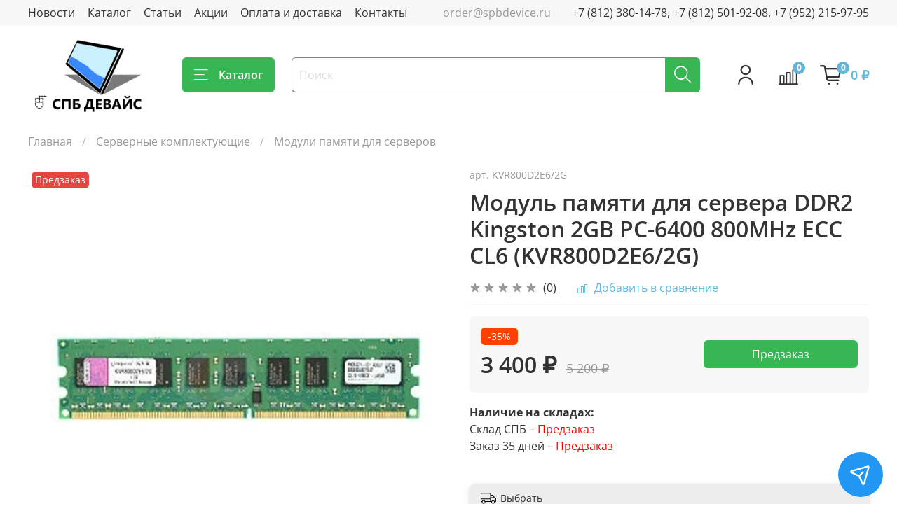

--- FILE ---
content_type: text/css
request_url: https://static.insales-cdn.com/assets/static-versioned/5.76/static/libs/my-layout/1.0.0/core-css.css
body_size: 9541
content:
:root{--color-text-light: #fff;--color-text-dark: #111;--color-text-light-minor-shade: #f7f7f7;--color-text-light-major-shade: #ededed;--color-text-light-half-shade: #808080;--color-text-dark-minor-shade: #474747;--color-text-dark-major-shade: #5c5c5c;--color-text-dark-half-shade: #999999;--color-border-block: #ccc;--color-hr: #ccc;--color-btn-bg: #6360e0;--color-btn-bg-minor-shade: #7270e3;--color-btn-bg-major-shade: #8180e6;--color-btn-bg-half-shade: #b0afef;--color-btn-color: #fff;--color-btn-border-color: var(--color-btn-bg);--color-btn-shadow: none;--color-btn-bg-hover: var(--color-btn-bg-minor-shade);--color-btn-color-hover: #fff;--color-btn-border-color-hover: var(--color-btn-bg-hover);--color-btn-shadow-hover: var(--color-btn-shadow, none);--color-btn-bg-disabled: #999;--color-btn-color-disabled: #fff;--color-accent-text: var(--color-btn-bg);--color-accent-text-minor-shade: var(--color-btn-bg-minor-shade);--color-accent-text-major-shade: var(--color-btn-bg-major-shade);--color-accent-text-half-shade: var(--color-btn-bg-half-shade);--color-btn-second-bg: #fff;--color-btn-second-color: #6360e0;--color-btn-second-border-color: #6360e0;--color-btn-second-shadow: none;--color-btn-second-bg-hover: #fff;--color-btn-second-color-hover: hsl(241,67%,53%);--color-btn-second-border-color-hover: hsl(241,67%,53%);--color-btn-second-shadow-hover: var(--color-btn-second-shadow, none);--color-btn-second-bg-disabled: #fff;--color-btn-second-color-disabled: #999;--color-form-controls-bg: #fff;--color-form-controls-color: var(--color-text);--color-form-controls-border-color: var(--color-text-half-shade);--color-form-controls-shadow: none;--color-form-controls-placeholder: #ddd;--color-form-controls-border-color-focus: #ccc;--color-form-controls-shadow-focus: 0 0 0 0.2rem rgba(0,0,0,.05);--color-form-controls-bg-disabled: #f4f4f4;--color-error: #ff0000;--color-success: #00b200;--layout-content-max-width: 1200px;--layout-side-padding: 40px;--layout-side-padding-mobile: 15px;--layout-adaptive-vertical-indents-factor-decrease: 4;--layout-cell-count: 36;--layout-cell-main: 38;--layout-cell-width: calc(var(--layout-content-max-width) / var(--layout-cell-count));--layout-delta: var(--delta_sidebar, 2);--initial-sidebar-start: 2;--initial-sidebar-end: calc(var(--theme-sidebar-end, 9) + var(--layout-delta));--initial-main-start: var(--initial-sidebar-end, 7);--initial-main-end: var(--theme-main-end, var(--layout-cell-main));--fixed-sidebar-color: var(--theme-fixed-sidebar-color, "#fff");--sticky-sidebar-offset: 10px;--initial-fixed-sidebar-end: calc(var(--theme-sidebar-fixed-end, 3) + var(--layout-delta));--initial-fixed-main-end: calc(var(--theme-sidebar-fixed-end, 3) + var(--layout-delta));--controls-height-s: 30px;--controls-height-m: 40px;--controls-height-l: 50px;--controls-height-xl: 60px;--controls-btn-padding-x: 1em;--controls-btn-padding-y: 0;--controls-btn-border-radius: 0;--controls-form-padding-x: 10px;--controls-form-padding-y: calc(1em * 0.4);--controls-form-border-radius: var(--controls-btn-border-radius, 0);--controls-font-size-s: calc(var(--font-size) * 0.75);--controls-font-size-m: var(--font-size);--controls-font-size-l: calc(var(--font-size) * 1.25);--controls-font-size-xl: calc(var(--font-size) * 1.5);--controls-border-width: 1px;--font-family-default: -apple-system,BlinkMacSystemFont,"Segoe UI",Roboto,"Helvetica Neue",Arial,"Noto Sans",sans-serif,"Apple Color Emoji","Segoe UI Emoji","Segoe UI Symbol","Noto Color Emoji";--font-family: var(--font-family-default);--font-family-heading: var(--font-family);--font-size: 16px;--font-weight: 400;--line-height: 1.5;--cursor-disabled: not-allowed;--zindex-dropdown: 1000;--zindex-sticky: 1010;--zindex-fixed: 1020;--zindex-overlay: 1030;--zindex-modal: 1040;--zindex-tooltip: 1050;--btn-transition: color .15s ease-in-out, background .15s ease-in-out, background-color .15s ease-in-out, border-color .15s ease-in-out, box-shadow .15s ease-in-out;--input-transition: border-color .15s ease-in-out, box-shadow .15s ease-in-out;--fixed-panels-top-offset: 0px;--fixed-panels-bottom-offset: 0px;--grid-list-min-width: 300px;--grid-list-row-gap: 3rem;--grid-list-column-gap: 3rem}/*! normalize.css v8.0.1 | MIT License | github.com/necolas/normalize.css */html{line-height:1.15;-webkit-text-size-adjust:100%}body{margin:0}main{display:block}h1{font-size:2em;margin:.67em 0}hr{box-sizing:content-box;height:0;overflow:visible}pre{font-family:monospace,monospace;font-size:1em}a,.co-input-description a:not([class]),.co-menu-link,.co-link,.link{background-color:rgba(0,0,0,0)}abbr[title]{border-bottom:none;text-decoration:underline;text-decoration:underline dotted}b,strong{font-weight:bolder}code,kbd,samp{font-family:monospace,monospace;font-size:1em}small{font-size:80%}sub,sup{font-size:75%;line-height:0;position:relative;vertical-align:baseline}sub{bottom:-0.25em}sup{top:-0.5em}img{border-style:none}button,input,optgroup,select,textarea{font-family:inherit;font-size:100%;line-height:1.15;margin:0}button,input{overflow:visible}button,select{text-transform:none}button,[type=button],[type=reset],[type=submit]{-webkit-appearance:button}button::-moz-focus-inner,[type=button]::-moz-focus-inner,[type=reset]::-moz-focus-inner,[type=submit]::-moz-focus-inner{border-style:none;padding:0}button:-moz-focusring,[type=button]:-moz-focusring,[type=reset]:-moz-focusring,[type=submit]:-moz-focusring{outline:1px dotted ButtonText}fieldset{padding:.35em .75em .625em}legend{box-sizing:border-box;color:inherit;display:table;max-width:100%;padding:0;white-space:normal}progress{vertical-align:baseline}textarea{overflow:auto}[type=checkbox],[type=radio]{box-sizing:border-box;padding:0}[type=number]::-webkit-inner-spin-button,[type=number]::-webkit-outer-spin-button{height:auto}[type=search]{-webkit-appearance:textfield;outline-offset:-2px}[type=search]::-webkit-search-decoration{-webkit-appearance:none}::-webkit-file-upload-button{-webkit-appearance:button;font:inherit}details{display:block}summary{display:list-item}template{display:none}[hidden]{display:none}*,*::before,*::after{box-sizing:border-box}html{font-family:sans-serif;font-size:var(--font-size);line-height:1.15;-webkit-text-size-adjust:100%;-webkit-tap-highlight-color:rgba(0,0,0,0)}body{margin:0;font-family:var(--font-family),var(--font-family-default);font-size:var(--font-size);font-weight:var(--font-weight);line-height:var(--line-height);text-align:left;overflow-x:hidden}[style*="--bg:"]{background:var(--bg)}[style*="--bg-is-dark:true"],[style*="--bg-is-light:false"],[style*="--bg-is-dark: true"],[style*="--bg-is-light: false"]{color:var(--color-text-light);--color-text: var(--color-text-light);--color-text-minor-shade: var(--color-text-light-minor-shade);--color-text-major-shade: var(--color-text-light-major-shade);--color-text-half-shade: var(--color-text-light-half-shade)}[style*="--bg-is-light:true"],[style*="--bg-is-dark:false"],[style*="--bg-is-light: true"],[style*="--bg-is-dark: false"]{color:var(--color-text-dark);--color-text: var(--color-text-dark);--color-text-minor-shade: var(--color-text-dark-minor-shade);--color-text-major-shade: var(--color-text-dark-major-shade);--color-text-half-shade: var(--color-text-dark-half-shade)}p{margin-top:0;margin-bottom:1rem}abbr[title],abbr[data-original-title]{text-decoration:underline;text-decoration:underline dotted;cursor:help;border-bottom:0;text-decoration-skip-ink:none}address{margin-bottom:1rem;font-style:normal;line-height:inherit}ol,ul,dl{margin-top:0;margin-bottom:1rem}ol ol,ul ul,ol ul,ul ol{margin-bottom:0}table{border-collapse:collapse}caption{padding-top:.5rem;padding-bottom:.5rem;color:inherit;text-align:left;caption-side:bottom}th{text-align:inherit}dt{font-weight:bold}dd{margin-bottom:.5rem;margin-left:0}blockquote{margin:0 0 1rem 1rem;border-left:2px solid var(--color-border-block);padding-left:1rem}b,strong{font-weight:bold}small{font-size:80%}sub,sup{position:relative;font-size:75%;line-height:0;vertical-align:baseline}sub{bottom:-0.25em}sup{top:-0.5em}pre,code,kbd,samp{font-family:SFMono-Regular,Menlo,Monaco,Consolas,"Liberation Mono","Courier New",monospace;font-size:1em}pre{margin-top:0;margin-bottom:1rem;overflow:auto;-ms-overflow-style:scrollbar}figure{margin:0 0 1rem}output{display:inline-block}summary{display:list-item;cursor:pointer}template{display:none}[hidden]{display:none !important}h1,h2,h3,h4,h5,h6,.h1,.h2,.h3,.h4,.h5,.h6,.heading{margin-top:0;margin-bottom:1rem;font-family:var(--font-family-heading);line-height:1.2;font-weight:700}h1,.h1{font-size:calc(var(--font-size)*2.5)}@media screen and (max-width: 767px){h1,.h1{font-size:calc(var(--font-size)*2)}}h2,.h2{font-size:calc(var(--font-size)*2)}@media screen and (max-width: 767px){h2,.h2{font-size:calc(var(--font-size)*1.5)}}h3,.h3{font-size:calc(var(--font-size)*1.75)}@media screen and (max-width: 767px){h3,.h3{font-size:calc(var(--font-size)*1.25)}}h4,.h4{font-size:calc(var(--font-size)*1.5)}@media screen and (max-width: 767px){h4,.h4{font-size:calc(var(--font-size)*1.125)}}h5,.h5{font-size:calc(var(--font-size)*1.25)}@media screen and (max-width: 767px){h5,.h5{font-size:var(--font-size)}}h6,.h6{font-size:var(--font-size)}.heading{font-size:calc(var(--font-size)*var(--heading-ratio, 2));font-weight:var(--heading-weight, 700)}@media screen and (max-width: 767px){.heading{font-size:calc(var(--font-size)*var(--heading-ratio, 2)*.75)}}a,.co-input-description a:not([class]),.co-menu-link,.co-link,.link{color:var(--color-accent-text);text-decoration:underline}a:hover,.co-input-description a:hover:not([class]),.co-menu-link:hover,.co-link:hover,.link:hover{color:var(--color-accent-text-minor-shade);text-decoration:none}a:not([href]):not([class]),.co-menu-link:not([href]):not([class]),.co-link:not([href]):not([class]),.link:not([href]):not([class]){color:inherit;text-decoration:none}a:not([href]):not([class]) :hover,.co-menu-link:not([href]):not([class]) :hover,.co-link:not([href]):not([class]) :hover,.link:not([href]):not([class]) :hover{color:inherit;text-decoration:none}[style*="--color-btn-bg-is-dark:true"],[style*="--color-btn-bg-is-light:false"],[style*="--color-btn-bg-is-dark: true"],[style*="--color-btn-bg-is-light: false"]{--color-btn-color: var(--color-text-light);--color-btn-color-minor-shade: var(--color-text-light-minor-shade);--color-btn-color-major-shade: var(--color-text-light-major-shade);--color-btn-color-half-shade: var(--color-text-light-half-shade)}[style*="--color-btn-bg-is-light:true"],[style*="--color-btn-bg-is-dark:false"],[style*="--color-btn-bg-is-light: true"],[style*="--color-btn-bg-is-dark: false"]{--color-btn-color: var(--color-text-dark);--color-btn-color-minor-shade: var(--color-text-dark-minor-shade);--color-btn-color-major-shade: var(--color-text-dark-major-shade);--color-btn-color-half-shade: var(--color-text-dark-half-shade)}.button,.co-tabs-controls--customer .co-tabs-node,.co-button:not(.co-button--link),.picker-button,.m-modal-button{display:inline-flex;align-items:center;justify-content:center;height:var(--controls-height-m);max-width:100%;font-family:var(--font-family);font-weight:var(--font-weight);font-size:var(--controls-font-size-m);line-height:1;color:var(--color-btn-color);border-radius:var(--controls-btn-border-radius);text-align:center;text-decoration:none;white-space:nowrap;vertical-align:middle;user-select:none;background:var(--color-btn-bg);border:var(--controls-border-width) solid rgba(0,0,0,0);box-shadow:var(--color-btn-shadow);padding:var(--controls-btn-padding-y) var(--controls-btn-padding-x);outline:none;transition:var(--btn-transition)}.button:hover,.co-tabs-controls--customer .co-tabs-node:hover,.co-button:hover:not(.co-button--link),.picker-button:hover,.m-modal-button:hover{background:var(--color-btn-bg-minor-shade);color:var(--color-btn-color);border-color:var(--color-btn-bg-minor-shade);box-shadow:var(--color-btn-shadow-hover);text-decoration:none}.button:focus,.co-tabs-controls--customer .co-tabs-node:focus,.co-button:focus:not(.co-button--link),.picker-button:focus,.m-modal-button:focus{outline:0;box-shadow:var(--color-btn-shadow, none);color:var(--color-btn-color)}.button:disabled,.co-tabs-controls--customer .co-tabs-node:disabled,.co-button:disabled:not(.co-button--link),.picker-button:disabled,.m-modal-button:disabled{background:var(--color-btn-bg-disabled) !important;color:var(--color-btn-color-disabled) !important;border-color:var(--color-btn-bg-disabled) !important;box-shadow:none !important;cursor:var(--cursor-disabled)}.button:not(:disabled):not(.disabled),.co-tabs-controls--customer .co-tabs-node:not(:disabled):not(.disabled),.co-button:not(:disabled):not(.disabled):not(.co-button--link),.picker-button:not(:disabled):not(.disabled),.m-modal-button:not(:disabled):not(.disabled){cursor:pointer}.button:not(:disabled):not(.disabled):active,.co-tabs-controls--customer .co-tabs-node:not(:disabled):not(.disabled):active,.co-button:not(:disabled):not(.disabled):active:not(.co-button--link),.picker-button:not(:disabled):not(.disabled):active,.m-modal-button:not(:disabled):not(.disabled):active,.button:not(:disabled):not(.disabled).active,.co-tabs-controls--customer .co-tabs-node:not(:disabled):not(.disabled).active,.co-button:not(:disabled):not(.disabled).active:not(.co-button--link),.picker-button:not(:disabled):not(.disabled).active,.m-modal-button:not(:disabled):not(.disabled).active{box-shadow:var(--color-btn-shadow, none)}.button:not(:disabled):not(.disabled):active:focus,.co-tabs-controls--customer .co-tabs-node:not(:disabled):not(.disabled):active:focus,.co-button:not(:disabled):not(.disabled):active:focus:not(.co-button--link),.picker-button:not(:disabled):not(.disabled):active:focus,.m-modal-button:not(:disabled):not(.disabled):active:focus,.button:not(:disabled):not(.disabled).active:focus,.co-tabs-controls--customer .co-tabs-node:not(:disabled):not(.disabled).active:focus,.co-button:not(:disabled):not(.disabled).active:focus:not(.co-button--link),.picker-button:not(:disabled):not(.disabled).active:focus,.m-modal-button:not(:disabled):not(.disabled).active:focus{box-shadow:var(--color-btn-shadow, none)}.button.button_size-s,.co-tabs-controls--customer .co-tabs-node,.button_size-s.co-button:not(.co-button--link),.button_size-s.picker-button,.button_size-s.m-modal-button{height:var(--controls-height-s);font-size:var(--controls-font-size-s)}.button.button_size-s.button_border-round,.co-tabs-controls--customer .button_border-round.co-tabs-node,.button_size-s.button_border-round.co-button:not(.co-button--link),.button_size-s.button_border-round.picker-button,.button_size-s.button_border-round.m-modal-button{border-radius:calc(var(--controls-height-s)/2)}.button.button_size-m,.co-tabs-controls--customer .button_size-m.co-tabs-node,.button_size-m.co-button:not(.co-button--link),.button_size-m.picker-button,.button_size-m.m-modal-button{height:var(--controls-height-m);font-size:var(--controls-font-size-m)}.button.button_size-m.button_border-round,.co-tabs-controls--customer .button_size-m.button_border-round.co-tabs-node,.button_size-m.button_border-round.co-button:not(.co-button--link),.button_size-m.button_border-round.picker-button,.button_size-m.button_border-round.m-modal-button{border-radius:calc(var(--controls-height-m)/2)}.button.button_size-l,.co-tabs-controls--customer .button_size-l.co-tabs-node,.button_size-l.co-button:not(.co-button--link),.button_size-l.picker-button,.button_size-l.m-modal-button{height:var(--controls-height-l);font-size:var(--controls-font-size-l)}.button.button_size-l.button_border-round,.co-tabs-controls--customer .button_size-l.button_border-round.co-tabs-node,.button_size-l.button_border-round.co-button:not(.co-button--link),.button_size-l.button_border-round.picker-button,.button_size-l.button_border-round.m-modal-button{border-radius:calc(var(--controls-height-l)/2)}.button.button_size-xl,.co-tabs-controls--customer .button_size-xl.co-tabs-node,.button_size-xl.co-button:not(.co-button--link),.button_size-xl.picker-button,.button_size-xl.m-modal-button{height:var(--controls-height-xl);font-size:var(--controls-font-size-xl)}.button.button_size-xl.button_border-round,.co-tabs-controls--customer .button_size-xl.button_border-round.co-tabs-node,.button_size-xl.button_border-round.co-button:not(.co-button--link),.button_size-xl.button_border-round.picker-button,.button_size-xl.button_border-round.m-modal-button{border-radius:calc(var(--controls-height-xl)/2)}.button.button_second,.co-tabs-controls--customer .button_second.co-tabs-node,.button_second.co-button:not(.co-button--link),.button_second.picker-button,.button_second.m-modal-button{border-color:var(--color-btn-second-border-color);background:var(--color-btn-second-bg);color:var(--color-btn-second-color);box-shadow:var(--color-btn-second-shadow)}.button.button_second:hover,.co-tabs-controls--customer .button_second.co-tabs-node:hover,.button_second.co-button:hover:not(.co-button--link),.button_second.picker-button:hover,.button_second.m-modal-button:hover{background:var(--color-btn-second-bg-hover);color:var(--color-btn-second-color-hover);border-color:var(--color-btn-second-border-color-hover);box-shadow:var(--color-btn-second-shadow-hover)}.button.button_second:focus,.co-tabs-controls--customer .button_second.co-tabs-node:focus,.button_second.co-button:focus:not(.co-button--link),.button_second.picker-button:focus,.button_second.m-modal-button:focus{box-shadow:var(--color-btn-second-shadow, none)}.button.button_second:disabled,.co-tabs-controls--customer .button_second.co-tabs-node:disabled,.button_second.co-button:disabled:not(.co-button--link),.button_second.picker-button:disabled,.button_second.m-modal-button:disabled{background:var(--color-btn-second-bg-disabled) !important;color:var(--color-btn-second-color-disabled) !important;border-color:var(--color-btn-second-bg-disabled) !important}.button.button_wide,.co-tabs-controls--customer .button_wide.co-tabs-node,.button_wide.co-button:not(.co-button--link),.button_wide.picker-button,.button_wide.m-modal-button{width:100%}.button.button_border-round,.co-tabs-controls--customer .button_border-round.co-tabs-node,.button_border-round.co-button:not(.co-button--link),.button_border-round.picker-button,.button_border-round.m-modal-button{border-radius:calc(var(--controls-height-m)/2)}.button.button_only-icon,.co-tabs-controls--customer .button_only-icon.co-tabs-node,.button_only-icon.co-button:not(.co-button--link),.button_only-icon.picker-button,.button_only-icon.m-modal-button{width:var(--controls-height-m);color:var(--color-text);border-radius:0;background:none;border:none;box-shadow:none;padding:0}.button.button_only-icon:hover,.co-tabs-controls--customer .button_only-icon.co-tabs-node:hover,.button_only-icon.co-button:hover:not(.co-button--link),.button_only-icon.picker-button:hover,.button_only-icon.m-modal-button:hover{background:none;color:var(--color-accent-text);box-shadow:none}.button.button_only-icon:focus,.co-tabs-controls--customer .button_only-icon.co-tabs-node:focus,.button_only-icon.co-button:focus:not(.co-button--link),.button_only-icon.picker-button:focus,.button_only-icon.m-modal-button:focus{outline:0;box-shadow:none;color:var(--color-text)}.button.button_only-icon:disabled,.co-tabs-controls--customer .button_only-icon.co-tabs-node:disabled,.button_only-icon.co-button:disabled:not(.co-button--link),.button_only-icon.picker-button:disabled,.button_only-icon.m-modal-button:disabled{background:none !important;color:var(--color-text-major-shade) !important}.button.button_only-icon.button_size-s,.co-tabs-controls--customer .button_only-icon.co-tabs-node,.button_only-icon.button_size-s.co-button:not(.co-button--link),.button_only-icon.button_size-s.picker-button,.button_only-icon.button_size-s.m-modal-button{width:var(--controls-height-s)}.button.button_only-icon.button_size-m,.co-tabs-controls--customer .button_only-icon.button_size-m.co-tabs-node,.button_only-icon.button_size-m.co-button:not(.co-button--link),.button_only-icon.button_size-m.picker-button,.button_only-icon.button_size-m.m-modal-button{width:var(--controls-height-m)}.button.button_only-icon.button_size-l,.co-tabs-controls--customer .button_only-icon.button_size-l.co-tabs-node,.button_only-icon.button_size-l.co-button:not(.co-button--link),.button_only-icon.button_size-l.picker-button,.button_only-icon.button_size-l.m-modal-button{width:var(--controls-height-l)}.button.button_only-icon.button_size-xl,.co-tabs-controls--customer .button_only-icon.button_size-xl.co-tabs-node,.button_only-icon.button_size-xl.co-button:not(.co-button--link),.button_only-icon.button_size-xl.picker-button,.button_only-icon.button_size-xl.m-modal-button{width:var(--controls-height-xl)}.button.button_only-icon .button__img-icon,.co-tabs-controls--customer .button_only-icon.co-tabs-node .button__img-icon,.button_only-icon.co-button:not(.co-button--link) .button__img-icon,.button_only-icon.picker-button .button__img-icon,.button_only-icon.m-modal-button .button__img-icon{margin-right:0}.button__icon{margin-right:5px}.button__img-icon{max-height:100%;margin-right:5px;width:1.5em;height:1.5em}a.button.disabled,.co-tabs-controls--customer a.disabled.co-tabs-node,.button.disabled.co-menu-link,.co-tabs-controls--customer .disabled.co-menu-link.co-tabs-node,.button.disabled.co-link,.co-tabs-controls--customer .disabled.co-link.co-tabs-node,.button.disabled.link,.co-tabs-controls--customer .disabled.link.co-tabs-node,a.disabled.co-button:not(.co-button--link),.disabled.co-button.co-menu-link:not(.co-button--link),.disabled.co-button.co-link:not(.co-button--link),.disabled.co-button.link:not(.co-button--link),a.disabled.picker-button,.disabled.picker-button.co-menu-link,.disabled.picker-button.co-link,.disabled.picker-button.link,a.disabled.m-modal-button,.disabled.m-modal-button.co-menu-link,.disabled.m-modal-button.co-link,.disabled.m-modal-button.link,fieldset:disabled a.button,fieldset:disabled .co-tabs-controls--customer a.co-tabs-node,.co-tabs-controls--customer fieldset:disabled a.co-tabs-node,fieldset:disabled .button.co-menu-link,fieldset:disabled .co-tabs-controls--customer .co-menu-link.co-tabs-node,.co-tabs-controls--customer fieldset:disabled .co-menu-link.co-tabs-node,fieldset:disabled .button.co-link,fieldset:disabled .co-tabs-controls--customer .co-link.co-tabs-node,.co-tabs-controls--customer fieldset:disabled .co-link.co-tabs-node,fieldset:disabled .button.link,fieldset:disabled .co-tabs-controls--customer .link.co-tabs-node,.co-tabs-controls--customer fieldset:disabled .link.co-tabs-node,fieldset:disabled a.co-button:not(.co-button--link),fieldset:disabled .co-button.co-menu-link:not(.co-button--link),fieldset:disabled .co-button.co-link:not(.co-button--link),fieldset:disabled .co-button.link:not(.co-button--link),fieldset:disabled a.picker-button,fieldset:disabled .picker-button.co-menu-link,fieldset:disabled .picker-button.co-link,fieldset:disabled .picker-button.link,fieldset:disabled a.m-modal-button,fieldset:disabled .m-modal-button.co-menu-link,fieldset:disabled .m-modal-button.co-link,fieldset:disabled .m-modal-button.link{pointer-events:none}.button-link,.co-form-controls a,.co-form-controls .co-input-description a:not([class]),.co-input-description .co-form-controls a:not([class]),.co-form-controls .co-menu-link,.co-form-controls .co-link,.co-form-controls .link,.co-button--password_recover{font-weight:var(--font-weight);color:var(--color-btn-bg);text-decoration:underline;cursor:pointer}.button-link:hover,.co-form-controls a:hover,.co-form-controls .co-menu-link:hover,.co-form-controls .co-link:hover,.co-form-controls .link:hover,.co-button--password_recover:hover{color:var(--color-btn-bg);text-decoration:none}.button-link:focus,.co-form-controls a:focus,.co-form-controls .co-menu-link:focus,.co-form-controls .co-link:focus,.co-form-controls .link:focus,.co-button--password_recover:focus,.button-link.focus,.co-form-controls a.focus,.co-form-controls .focus.co-menu-link,.co-form-controls .focus.co-link,.co-form-controls .focus.link,.focus.co-button--password_recover{text-decoration:none}.button-link:disabled,.co-form-controls a:disabled,.co-form-controls .co-menu-link:disabled,.co-form-controls .co-link:disabled,.co-form-controls .link:disabled,.co-button--password_recover:disabled,.button-link.disabled,.co-form-controls a.disabled,.co-form-controls .disabled.co-menu-link,.co-form-controls .disabled.co-link,.co-form-controls .disabled.link,.disabled.co-button--password_recover{color:var(--color-btn-bg);pointer-events:none;cursor:var(--cursor-disabled)}img{vertical-align:middle;border-style:none}svg{overflow:hidden;vertical-align:middle}.img-fluid{max-width:100%;height:auto}.form-field{margin-bottom:1rem;position:relative}.form-control,.co-input-field,.m-input-field{display:inline-block;height:var(--controls-height-m);padding:var(--controls-form-padding-y) var(--controls-form-padding-x);font-family:var(--font-family);font-size:var(--controls-font-size-m);font-weight:var(--font-weight);line-height:var(--line-height);color:var(--color-form-controls-color);background:var(--color-form-controls-bg);border:var(--controls-border-width) solid var(--color-form-controls-border-color);border-radius:var(--controls-form-border-radius);box-shadow:var(--color-form-controls-shadow);outline:0;vertical-align:middle;transition:var(--input-transition)}.form-control:focus,.co-input-field:focus,.m-input-field:focus{border-color:var(--color-form-controls-border-color-focus);outline:0;box-shadow:var(--color-form-controls-shadow-focus);color:var(--color-form-controls-color)}.form-control:disabled,.co-input-field:disabled,.m-input-field:disabled,.form-control[readonly],[readonly].co-input-field,[readonly].m-input-field{background:var(--color-form-controls-bg-disabled);opacity:1}.form-control:disabled,.co-input-field:disabled,.m-input-field:disabled{cursor:var(--cursor-disabled)}.form-control::-ms-expand,.co-input-field::-ms-expand,.m-input-field::-ms-expand{background:rgba(0,0,0,0);background-color:rgba(0,0,0,0);border:0}.form-control:-moz-focusring,.co-input-field:-moz-focusring,.m-input-field:-moz-focusring{text-shadow:0 0 0 var(--color-dark-text)}.form-control::placeholder,.co-input-field::placeholder,.m-input-field::placeholder{color:var(--color-form-controls-placeholder);opacity:1}.form-control.form-control_size-s,.form-control_size-s.co-input-field,.form-control_size-s.m-input-field{height:var(--controls-height-s);font-size:var(--controls-font-size-s)}.form-control.form-control_size-s.form-control_border-round,.form-control_size-s.form-control_border-round.co-input-field,.form-control_size-s.form-control_border-round.m-input-field{border-radius:calc(var(--controls-height-s)/2)}.form-control.form-control_size-m,.form-control_size-m.co-input-field,.form-control_size-m.m-input-field{height:var(--controls-height-m);font-size:var(--controls-font-size-m)}.form-control.form-control_size-m.form-control_border-round,.form-control_size-m.form-control_border-round.co-input-field,.form-control_size-m.form-control_border-round.m-input-field{border-radius:calc(var(--controls-height-m)/2)}.form-control.form-control_size-l,.form-control_size-l.co-input-field,.form-control_size-l.m-input-field{height:var(--controls-height-l);font-size:var(--controls-font-size-l)}.form-control.form-control_size-l.form-control_border-round,.form-control_size-l.form-control_border-round.co-input-field,.form-control_size-l.form-control_border-round.m-input-field{border-radius:calc(var(--controls-height-l)/2)}.form-control.form-control_size-xl,.form-control_size-xl.co-input-field,.form-control_size-xl.m-input-field{height:var(--controls-height-xl);font-size:var(--controls-font-size-xl)}.form-control.form-control_size-xl.form-control_border-round,.form-control_size-xl.form-control_border-round.co-input-field,.form-control_size-xl.form-control_border-round.m-input-field{border-radius:calc(var(--controls-height-xl)/2)}.form-control.form-control_border-round,.form-control_border-round.co-input-field,.form-control_border-round.m-input-field{border-radius:calc(var(--controls-height-m)/2)}.form-control.form-control_wide,.form-control_wide.co-input-field,.form-control_wide.m-input-field{width:100%}input[type=date].form-control,input[type=date].co-input-field,input[type=date].m-input-field,input[type=time].form-control,input[type=time].co-input-field,input[type=time].m-input-field,input[type=datetime-local].form-control,input[type=datetime-local].co-input-field,input[type=datetime-local].m-input-field,input[type=month].form-control,input[type=month].co-input-field,input[type=month].m-input-field{appearance:none}select.form-control:focus::-ms-value,select.co-input-field:focus::-ms-value,select.m-input-field:focus::-ms-value{color:var(--color-dark-text);background-color:var(--color-form-controls-bg)}textarea.form-control,textarea.co-input-field,textarea.m-input-field{height:100px}.form-message{font-size:calc(var(--font-size)*.75)}.form-message.form-message_error{color:var(--color-error)}.form-message.form-message_success{color:var(--color-success)}html.is-overflow{overflow:hidden}html.is-overflow body{overflow:hidden}.page_layout{min-height:calc(var(--vh, 100vh) - var(--fixed-panels-top-offset) - var(--fixed-panels-bottom-offset) - var(--shop-insales-panel-height, 0px));display:grid;grid-gap:0;grid-template-columns:minmax(var(--layout-side-padding), 1fr) repeat(var(--layout-cell-count), minmax(0, var(--layout-cell-width))) minmax(var(--layout-side-padding), 1fr);grid-template-areas:"header header" "sidebar main" "footer footer";grid-template-rows:minmax(auto, max-content) auto minmax(auto, max-content)}@media(max-width: 767px){.page_layout{grid-template-areas:"header" "sidebar" "main" "footer";grid-template-columns:100%;grid-template-rows:max-content}}.page_layout .editable-widget.show-notification-empty .layout__content{padding-top:0;padding-bottom:0}.page_layout>header{grid-area:header;grid-column:1/-1}.page_layout>main{grid-area:main;grid-column-start:var(--initial-main-start);grid-column-end:var(--initial-main-end)}@media(max-width: 767px){.page_layout>main{grid-column-start:auto;grid-column-end:auto}}.page_layout>aside{grid-area:sidebar;grid-column-start:var(--initial-sidebar-start);grid-column-end:var(--initial-sidebar-end)}@media(max-width: 767px){.page_layout>aside{grid-column-start:auto;grid-column-end:auto}}.page_layout>footer{grid-area:footer;grid-column:1/-1}.page_layout>.page_section_top{grid-area:section-top;grid-column:1/-1}.page_layout_section_top{grid-template-areas:"header header header header" "section-top section-top section-top section-top" ". sidebar main ." "footer footer footer footer";grid-template-rows:minmax(auto, max-content) minmax(auto, max-content) auto minmax(auto, max-content)}@media(max-width: 767px){.page_layout_section_top{grid-template-areas:"header" "section-top" "sidebar" "main" "footer";grid-template-columns:100%;grid-template-rows:max-content}}@media(min-width: 768px){.page_layout_normal_left>aside>.layout,.page_layout_normal_left>aside>.editable-widget>.layout,.page_layout_normal_left>aside>.editable-widget>.editable-widget-inner>.layout,.page_layout_normal_left>aside>[data-sidebar]>.layout,.page_layout_normal_left>aside>[data-sidebar] .editable-widget>.layout,.page_layout_normal_left>aside>[data-sidebar] .editable-widget>.editable-widget-inner>.layout,.page_layout_normal_left>main>.layout,.page_layout_normal_left>main .editable-widget>.layout,.page_layout_normal_left>main .editable-widget>.editable-widget-inner>.layout,.page_layout_normal_right>aside>.layout,.page_layout_normal_right>aside>.editable-widget>.layout,.page_layout_normal_right>aside>.editable-widget>.editable-widget-inner>.layout,.page_layout_normal_right>aside>[data-sidebar]>.layout,.page_layout_normal_right>aside>[data-sidebar] .editable-widget>.layout,.page_layout_normal_right>aside>[data-sidebar] .editable-widget>.editable-widget-inner>.layout,.page_layout_normal_right>main>.layout,.page_layout_normal_right>main .editable-widget>.layout,.page_layout_normal_right>main .editable-widget>.editable-widget-inner>.layout,.page_layout_sticky_left>aside>.layout,.page_layout_sticky_left>aside>.editable-widget>.layout,.page_layout_sticky_left>aside>.editable-widget>.editable-widget-inner>.layout,.page_layout_sticky_left>aside>[data-sidebar]>.layout,.page_layout_sticky_left>aside>[data-sidebar] .editable-widget>.layout,.page_layout_sticky_left>aside>[data-sidebar] .editable-widget>.editable-widget-inner>.layout,.page_layout_sticky_left>main>.layout,.page_layout_sticky_left>main .editable-widget>.layout,.page_layout_sticky_left>main .editable-widget>.editable-widget-inner>.layout,.page_layout_sticky_right>aside>.layout,.page_layout_sticky_right>aside>.editable-widget>.layout,.page_layout_sticky_right>aside>.editable-widget>.editable-widget-inner>.layout,.page_layout_sticky_right>aside>[data-sidebar]>.layout,.page_layout_sticky_right>aside>[data-sidebar] .editable-widget>.layout,.page_layout_sticky_right>aside>[data-sidebar] .editable-widget>.editable-widget-inner>.layout,.page_layout_sticky_right>main>.layout,.page_layout_sticky_right>main .editable-widget>.layout,.page_layout_sticky_right>main .editable-widget>.editable-widget-inner>.layout{padding-left:0;padding-right:0}}@media(min-width: 768px){.page_layout_normal_left>main,.page_layout_sticky_left>main{grid-column-start:calc(var(--initial-main-start) + 1)}}.page_layout_normal_right>main,.page_layout_sticky_right>main{grid-column-end:calc((var(--initial-sidebar-end) - var(--layout-cell-main))*-1 + 1);grid-column-start:2}@media(max-width: 767px){.page_layout_normal_right>main,.page_layout_sticky_right>main{grid-column:1/-1}}.page_layout_normal_right>aside,.page_layout_sticky_right>aside{grid-column-end:var(--layout-cell-main);grid-column-start:calc((var(--initial-sidebar-end) - var(--layout-cell-main) - 2)*-1)}@media(max-width: 767px){.page_layout_normal_right>aside,.page_layout_sticky_right>aside{grid-column:1/-1}}@supports(display: -ms-grid){.page_layout_normal_right main,.page_layout_sticky_right main{grid-column-end:19;grid-column-start:2}.page_layout_normal_right aside,.page_layout_sticky_right aside{grid-column-start:19;grid-column-end:26}}.page_layout_sticky_left>aside>[data-sidebar],.page_layout_sticky_right>aside>[data-sidebar]{top:calc(var(--sticky-sidebar-offset, 10px) + var(--fixed-panels-top-offset));z-index:var(--zindex-sticky)}@media(min-width: 768px){.page_layout_sticky_left>aside>[data-sidebar],.page_layout_sticky_right>aside>[data-sidebar]{position:sticky}}.page_layout_sticky_left>aside.is-large,.page_layout_sticky_right>aside.is-large{display:flex;flex-direction:column}.page_layout_sticky_left>aside.is-large:before,.page_layout_sticky_right>aside.is-large:before{content:"";height:auto;display:block;flex:1}.page_layout_sticky_left>aside.is-large>*,.page_layout_sticky_right>aside.is-large>*{width:100%;flex:0 1 auto}.page_layout_sticky_left>aside.is-large>[data-sidebar],.page_layout_sticky_right>aside.is-large>[data-sidebar]{top:auto;bottom:calc(var(--sticky-sidebar-offset, 10px) + var(--fixed-panels-bottom-offset, 0))}.page_layout-clear{display:grid;grid-column-gap:1.5rem;grid-row-gap:0;grid-template-columns:100%;grid-template-rows:minmax(auto, max-content) auto minmax(auto, max-content);grid-template-areas:"header" "main" "footer"}.page_layout-clear header,.page_layout-clear main,.page_layout-clear aside,.page_layout-clear footer{grid-column:auto;max-width:100%}.page_layout-clear aside{display:none}.page_layout-clear.page_layout_section_top{grid-template-areas:"header" "section-top" "main" "footer";grid-template-rows:minmax(auto, max-content) minmax(auto, max-content) auto minmax(auto, max-content)}body{padding-top:var(--fixed-panels-top-offset);padding-bottom:var(--fixed-panels-bottom-offset)}[data-fixed-panels]{position:fixed;left:0;right:0;z-index:var(--zindex-fixed)}[data-fixed-panels=top]{top:var(--shop-insales-panel-height, 0)}[data-fixed-panels=bottom]{bottom:var(--shop-insales-panel-height, 0)}[data-fixed-panels].is-no-layouts{position:relative}.layout{padding-left:var(--layout-side-padding);padding-right:var(--layout-side-padding);margin-top:var(--layout-mt);margin-bottom:var(--layout-mb)}@media screen and (max-width: 767px){.layout{--layout-side-padding: var(--layout-side-padding-mobile)}}.layout[style*="--bg:"]{background:rgba(0,0,0,0)}.layout[style*="--bg:"] .layout__content{padding-left:var(--layout-side-padding);padding-right:var(--layout-side-padding)}.layout[style*="--bg:"][style*="--layout-wide-bg:true"],.layout[style*="--bg:"][style*="--layout-wide-bg: true"]{background:var(--bg);padding-left:var(--layout-side-padding);padding-right:var(--layout-side-padding)}.layout[style*="--bg:"][style*="--layout-wide-bg:true"] .layout__content,.layout[style*="--bg:"][style*="--layout-wide-bg: true"] .layout__content{background:rgba(0,0,0,0);padding-left:0;padding-right:0}.layout[style*="--bg:"][style*="--layout-edge:true"],.layout[style*="--bg:"][style*="--layout-edge: true"]{padding-left:0;padding-right:0}.layout[style*="--layout-edge:true"],.layout[style*="--layout-edge: true"]{padding-left:0;padding-right:0}.layout[style*="--layout-edge:true"] .layout__content,.layout[style*="--layout-edge: true"] .layout__content{padding-left:0;padding-right:0}.layout[style*="--layout-wide-content:true"] .layout__content,.layout[style*="--layout-wide-content: true"] .layout__content{max-width:100%}@media screen and (max-width: 767px){.layout{margin-top:calc(var(--layout-mt)*var(--layout-adaptive-vertical-indents-factor-decrease));margin-bottom:calc(var(--layout-mb)*var(--layout-adaptive-vertical-indents-factor-decrease))}}@media screen and (max-width: 767px){.layout .layout__content{padding-top:calc(var(--layout-pt)*var(--layout-adaptive-vertical-indents-factor-decrease));padding-bottom:calc(var(--layout-pb)*var(--layout-adaptive-vertical-indents-factor-decrease))}}@media screen and (max-width: 767px){.layout[style*="--hide-mobile:true"],.layout[style*="--hide-mobile: true"]{display:none !important}}@media screen and (min-width: 768px){.layout[style*="--hide-desktop:true"],.layout[style*="--hide-desktop: true"]{display:none !important}}.layout__content{max-width:var(--layout-content-max-width);margin:0 auto;padding-top:var(--layout-pt);padding-bottom:var(--layout-pb);background:var(--bg)}.grid-column{display:grid;grid-template-columns:repeat(var(--column-count), 1fr);grid-template-rows:auto;grid-row-gap:var(--grid-column-row-gap);grid-column-gap:var(--grid-column-column-gap);align-items:self-start}.grid-list{display:grid;grid-template-columns:repeat(auto-fill, minmax(min(var(--grid-list-min-width), 100%), 1fr));grid-template-rows:auto;grid-row-gap:var(--grid-list-row-gap);grid-column-gap:var(--grid-list-column-gap);align-items:self-start}.grid-list.grid-list_items-stretch{align-items:stretch}.grid-list.grid-list_wide{grid-template-columns:repeat(auto-fit, minmax(min(var(--grid-list-min-width), 100%), 1fr))}.img-ratio{height:0;position:relative;padding-top:calc(100%/(var(--img-ratio, 1)))}.img-ratio.img-ratio_cover,.img-ratio.img-ratio_contain,.img-ratio.img-fit{overflow:hidden}.img-ratio.img-ratio_cover img,.img-ratio.img-ratio_contain img,.img-ratio.img-fit img{height:100%;width:100%;max-width:none;max-height:none;object-position:50% 50%}.img-ratio.img-fit img{object-fit:var(--img-fit, contain)}.img-ratio.img-ratio_cover img{object-fit:cover}.img-ratio.img-ratio_contain img{object-fit:contain}.img-ratio__inner{width:100%;height:100%;position:absolute;top:0;left:0}.img-ratio__picture{width:100%;height:100%;text-align:center;display:block}.img-ratio img{max-height:100%;max-width:100%;vertical-align:middle}[style*="--font-size"]{font-size:var(--font-size)}@media screen and (max-width: 767px){[style*="--font-size"][style*="--adaptive-font-size-factor-increase"]{font-size:calc(var(--font-size)/var(--adaptive-font-size-factor-increase))}}.static-text iframe,.static-text img{max-width:100%}.static-text img{height:auto !important}.static-text .table-wrapper{overflow-y:auto}.co-input-description a:not([class]):focus,.co-input-description .co-menu-link:not([class]):focus,.co-input-description .co-link:not([class]):focus,.co-input-description .link:not([class]):focus,.co-menu-link:focus,.co-link:focus,.link:focus,a:focus{color:var(--color-btn-bg)}.co-table a,.co-table .co-input-description a:not([class]),.co-input-description .co-table a:not([class]),.co-table .co-menu-link,.co-table .co-link,.co-table .link{color:var(--color-accent-text) !important}.co-tabs-content .radio>span,.co-input--radio>span,.co-toggable_field-input--checkbox>span,.co-toggable_field-input--radio>span{color:var(--color-btn-bg)}.co-toggable_field-input--checkbox input+span:after{line-height:18px;font-size:9px}.co-form-controls a,.co-form-controls .co-input-description a:not([class]),.co-input-description .co-form-controls a:not([class]),.co-form-controls .co-menu-link,.co-form-controls .co-link,.co-form-controls .link,.co-button--password_recover{text-decoration:none}.co-form-controls a:focus,.co-form-controls .co-menu-link:focus,.co-form-controls .co-link:focus,.co-form-controls .link:focus,.co-button--password_recover:focus{color:var(--color-btn-bg)}.co-tabs-controls--customer .co-tabs-node{border-radius:0}.co-tabs-controls--customer .co-tabs-node:first-child{border-top-left-radius:var(--controls-form-border-radius);border-bottom-left-radius:var(--controls-form-border-radius)}.co-tabs-controls--customer .co-tabs-node:last-child{border-top-right-radius:var(--controls-form-border-radius);border-bottom-right-radius:var(--controls-form-border-radius)}.co-tabs-controls--customer .co-tabs-node:not(.co-tabs-node--active){background:var(--color-btn-bg-minor-shade)}.co-tabs-controls--customer .co-tabs-node--active:hover{background:var(--color-btn-bg);color:var(--color-btn-color);border-color:var(--color-btn-bg)}.co-order-state{border-radius:var(--controls-form-border-radius);display:inline-flex;align-items:center;justify-content:center;min-height:var(--controls-height-m);padding:4px var(--controls-btn-padding-x);white-space:break-spaces}.co-order-state+.co-button.co-button--small{white-space:break-spaces}.co-input-field,.m-input-field{border:var(--controls-border-width) solid var(--color-form-controls-color)}.tt-dropdown-menu{color:var(--color-form-controls-color);background:var(--color-form-controls-bg)}.co-input--house{margin-right:1rem}div.co-input-select{background:rgba(0,0,0,0)}div.co-input-select:after{content:"▼";display:block;width:20px;height:20px;position:absolute;right:10px;top:9px;opacity:.8;pointer-events:none;color:var(--color-text-half-shade)}.m-modal,.co-modal:not(.co-modal--pick_up_modal){background:var(--bg)}.co-pick_up-desktop-list_filter{height:auto;line-height:normal}.mobile .co-modal--pick_up_modal .pick-up-modal-tool-button,.mobile .co-modal--pick_up_modal .co-modal-switch,.mobile .co-modal--pick_up_modal .co-modal-select-point,.mobile .co-modal--pick_up_modal .co-modal-close{align-items:center}.co-pick_up-item,.co-modal--pick_up_modal{color:#000}.m-input--checkbox{position:relative;opacity:1}.m-input--checkbox input[type=checkbox]{-webkit-appearance:checkbox;position:absolute;opacity:0;z-index:0;height:1.5rem;width:1.5rem;top:5px}.m-input--checkbox [type=checkbox]+span{color:var(--color-btn-bg);flex-basis:1rem;z-index:1;pointer-events:none;line-height:1.7rem;background-color:rgba(0,0,0,0);position:relative;width:1.5rem;min-width:1.5rem;height:1.5rem;border:var(--controls-border-width) solid var(--color-form-controls-border-color);border-radius:calc(var(--controls-form-border-radius)/2);top:5px}.m-input--checkbox [type=checkbox]:checked+span:after{content:var(--icon-code-check);left:50%;top:50%;font-size:.8rem;position:absolute;transform:translate(-50%, -50%);font-family:"insales-icons";speak:none;font-style:normal;font-weight:normal;font-variant:normal;text-transform:none;line-height:1;-webkit-font-smoothing:antialiased}.co-input--file_selected .co-input-file_name_wrapper{display:block;overflow:hidden;white-space:nowrap;text-overflow:ellipsis}.m-modal-close{background:none;outline:none}.m-modal-close:after{content:"×";font-size:3rem;line-height:2rem;color:var(--color-text)}.co-button--checkout#create_order{width:100%;margin:1rem 0;height:var(--controls-height-l)}.co-bonus_points-maximum_points{color:var(--color-text)}@media screen and (max-width: 767px){.co-login{flex:0 1 auto}}.m-modal#insales-quick-checkout-dialog{max-height:100vh}@media(min-width: 601px){.m-modal#insales-quick-checkout-dialog{max-height:calc(100vh - 60px)}}.co-basket_item-description{min-width:0}.co-section--content_wrapper{max-width:100%}@media(max-width: 767px){.co-section--content_wrapper{margin-left:calc(var(--layout-side-padding)*-1);margin-right:calc(var(--layout-side-padding)*-1)}}@media(max-width: 767px){.co-section--checkout_content{margin:0}}.checkout-v2-wrapper.co-section--content_wrapper{max-width:none}.co-modal-login_form .co-button--password_recover{margin:0}#quick_checkout_form .m-modal-errors{color:#a94442}.co-checkout-title,.co-title--h1{font-size:calc(var(--font-size)*var(--heading-ratio, 2));font-weight:var(--heading-weight, 700)}.co-title--h2{font-size:calc(var(--font-size)*var(--heading-ratio)/1.4);font-weight:var(--heading-weight, 700)}.static-text .insales-rich-editable{max-width:100%}.grecaptcha-badge{transform-origin:0 0;transition:all 300ms !important;z-index:1}.grecaptcha-badge[data-style=bottomleft]{transform:scale(0.8) translateX(18%) !important}.grecaptcha-badge[data-style=bottomleft][style*="left: 0px"],.grecaptcha-badge[data-style=bottomleft][style*="left:0px"]{transform:scale(0.8) translateX(0%) !important}.grecaptcha-badge[data-style=bottomright]{transform:scale(0.8) translateX(8%) !important}.grecaptcha-badge[data-style=bottomright][style*="right: 0px"],.grecaptcha-badge[data-style=bottomright][style*="right:0px"]{transform:scale(0.8) translateX(25%) !important}.SmartCaptcha-Shield{z-index:1}.SmartCaptcha-Shield_position_right.SmartCaptcha-Shield_visible{transform:translateX(-100px) !important}.SmartCaptcha-Shield_position_bottom{bottom:135px !important}[style*="--is-editor:false"] .outside-widgets,[style*="--is-editor: false"] .outside-widgets{display:block !important}body .is-info-notice{background-color:var(--color-notice-info, "#cce5ff");border:none}body .is-success-notice{background-color:var(--color-notice-success, "#d4edda");border:none}body .is-warning-notice{background-color:var(--color-notice-warning, "#fff3cd");border:none}body .is-error-notice{background-color:var(--color-notice-error, "#f8d7da");border:none}[style*="--color-notice-warning-is-dark:true"] .is-warning-notice,[style*="--color-notice-success-is-dark:true"] .is-success-notice,[style*="--color-notice-error-is-dark:true"] .is-error-notice,[style*="--color-notice-info-is-dark:true"] .is-info-notice,[style*="--color-notice-warning-is-light:false"] .is-warning-notice,[style*="--color-notice-success-is-light:false"] .is-success-notice,[style*="--color-notice-error-is-light:false"] .is-error-notice,[style*="--color-notice-info-is-light:false"] .is-info-notice{color:var(--color-text-light);--color-text: var(--color-text-light);--color-text-minor-shade: var(--color-text-light-minor-shade);--color-text-major-shade: var(--color-text-light-major-shade);--color-text-half-shade: var(--color-text-light-half-shade)}[style*="--color-notice-warning-is-dark:false"] .is-warning-notice,[style*="--color-notice-success-is-dark:false"] .is-success-notice,[style*="--color-notice-error-is-dark:false"] .is-error-notice,[style*="--color-notice-info-is-dark:false"] .is-info-notice,[style*="--color-notice-warning-is-light:true"] .is-warning-notice,[style*="--color-notice-success-is-light:true"] .is-success-notice,[style*="--color-notice-error-is-light:true"] .is-error-notice,[style*="--color-notice-info-is-light:true"] .is-info-notice{color:var(--color-text-dark);--color-text: var(--color-text-dark);--color-text-minor-shade: var(--color-text-dark-minor-shade);--color-text-major-shade: var(--color-text-dark-major-shade);--color-text-half-shade: var(--color-text-dark-half-shade)}
